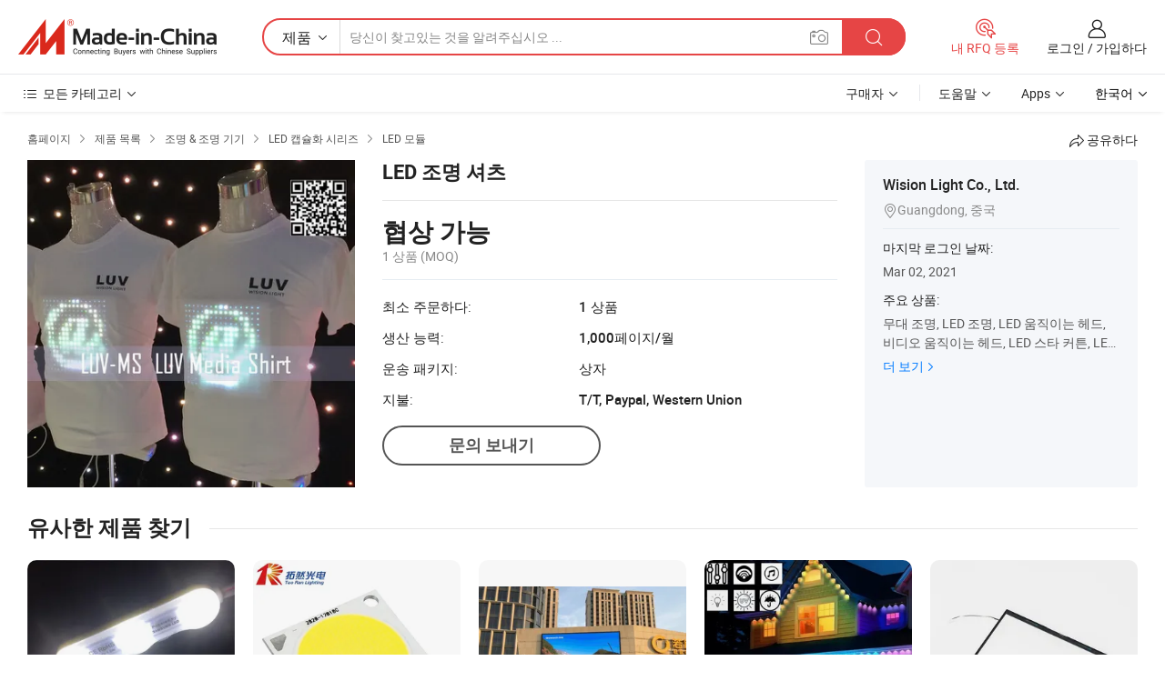

--- FILE ---
content_type: text/html;charset=UTF-8
request_url: https://kr.made-in-china.com/co_lightupvision/product_LED-Light-up-Shirt_eyrhihnug.html
body_size: 20508
content:
<!DOCTYPE HTML>
<html lang="kr">
<head>
    <meta content="text/html; charset=utf-8" http-equiv="Content-Type" />
    <link rel="dns-prefetch" href="//www.micstatic.com">
    <link rel="dns-prefetch" href="//image.made-in-china.com">
    <link rel="dns-prefetch" href="//www.made-in-china.com">
    <link rel="dns-prefetch" href="//pylon.micstatic.com">
    <link rel="dns-prefetch" href="//expo.made-in-china.com">
    <link rel="dns-prefetch" href="//world.made-in-china.com">
    <link rel="dns-prefetch" href="//pic.made-in-china.com">
    <link rel="dns-prefetch" href="//fa.made-in-china.com">
    <meta http-equiv="X-UA-Compatible" content="IE=Edge, chrome=1" />
    <meta name="renderer" content="webkit" />
                            <link rel="alternate" hreflang="en" href="https://lightupvision.en.made-in-china.com/product/lvCnPteAgrWq/China-LED-Light-up-Shirt.html" />
                                                        <link rel="alternate" hreflang="es" href="https://es.made-in-china.com/co_lightupvision/product_LED-Light-up-Shirt_eyrhihnug.html" />
                                            <link rel="alternate" hreflang="pt" href="https://pt.made-in-china.com/co_lightupvision/product_LED-Light-up-Shirt_eyrhihnug.html" />
                                            <link rel="alternate" hreflang="fr" href="https://fr.made-in-china.com/co_lightupvision/product_LED-Light-up-Shirt_eyrhihnug.html" />
                                            <link rel="alternate" hreflang="ru" href="https://ru.made-in-china.com/co_lightupvision/product_LED-Light-up-Shirt_eyrhihnug.html" />
                                            <link rel="alternate" hreflang="it" href="https://it.made-in-china.com/co_lightupvision/product_LED-Light-up-Shirt_eyrhihnug.html" />
                                            <link rel="alternate" hreflang="de" href="https://de.made-in-china.com/co_lightupvision/product_LED-Light-up-Shirt_eyrhihnug.html" />
                                            <link rel="alternate" hreflang="nl" href="https://nl.made-in-china.com/co_lightupvision/product_LED-Light-up-Shirt_eyrhihnug.html" />
                                            <link rel="alternate" hreflang="ar" href="https://sa.made-in-china.com/co_lightupvision/product_LED-Light-up-Shirt_eyrhihnug.html" />
                                            <link rel="alternate" hreflang="ko" href="https://kr.made-in-china.com/co_lightupvision/product_LED-Light-up-Shirt_eyrhihnug.html" />
                                            <link rel="alternate" hreflang="ja" href="https://jp.made-in-china.com/co_lightupvision/product_LED-Light-up-Shirt_eyrhihnug.html" />
                                            <link rel="alternate" hreflang="hi" href="https://hi.made-in-china.com/co_lightupvision/product_LED-Light-up-Shirt_eyrhihnug.html" />
                                            <link rel="alternate" hreflang="th" href="https://th.made-in-china.com/co_lightupvision/product_LED-Light-up-Shirt_eyrhihnug.html" />
                                            <link rel="alternate" hreflang="tr" href="https://tr.made-in-china.com/co_lightupvision/product_LED-Light-up-Shirt_eyrhihnug.html" />
                                            <link rel="alternate" hreflang="vi" href="https://vi.made-in-china.com/co_lightupvision/product_LED-Light-up-Shirt_eyrhihnug.html" />
                                            <link rel="alternate" hreflang="id" href="https://id.made-in-china.com/co_lightupvision/product_LED-Light-up-Shirt_eyrhihnug.html" />
                                    <link rel="alternate" hreflang="x-default" href="https://lightupvision.en.made-in-china.com/product/lvCnPteAgrWq/China-LED-Light-up-Shirt.html" />
            <title>LED 조명 셔츠 - 중국 LED 라이트 업 셔츠, 라이트 업 셔츠</title>
            <meta name="Keywords" content="LED 조명 셔츠,LED 라이트 업 셔츠, 라이트 업 셔츠" />
                        <meta name="Description" content="LED 조명 셔츠,에 대한 세부 정보찾기 LED 라이트 업 셔츠, 라이트 업 셔츠 에서 LED 조명 셔츠 - Wision Light Co., Ltd." />
             <meta property="og:title" content="[Hot Item] LED 조명 셔츠"/>
<meta property="og:type" content="product"/>
<meta property="og:url" content="https://kr.made-in-china.com/co_lightupvision/product_LED-Light-up-Shirt_eyrhihnug.html"/>
<meta property="og:image" content="https://image.made-in-china.com/2f0j00wZFEQtaKCboc/LED-Light-up-Shirt.jpg"/>
<meta property="og:site_name" content="Made-in-China.com"/>
<meta property="fb:admins" content="292039974180201"/>
<meta property="fb:page_id" content="10150525576765348"/>
<meta property="fb:app_id" content="205885989426763"/>
<meta property="og:description" content="모델 번호.: LUV-MS LED 광원: LED 발광 색상: RGB (1) LED 전원: &lt;0.3W 힘: Blank LED 칩: RGB SMD LED"/>
<meta property="product:price:amount" content="" />
<meta property="product:price:currency" content="USD" />
<meta property="og:availability" content="instock" />
<link rel="canonical" href="https://kr.made-in-china.com/co_lightupvision/product_LED-Light-up-Shirt_eyrhihnug.html" />
            <link rel="amphtml" href="https://kr.made-in-china.com/amp/co_lightupvision/product_LED-Light-up-Shirt_eyrhihnug.html">
    <link rel="stylesheet" type="text/css" href="https://www.micstatic.com/common/css/global_bdef139a.css" media="all">
    <link rel="stylesheet" type="text/css" href="https://www.micstatic.com/landing/www/product/free/css/global_v2_96df6b18.css" media="all">
    <link rel="stylesheet" type="text/css" href="https://www.micstatic.com/common/js/assets/artDialog/2.0.0/skins/default_9d77dce2.css" />
    <link rel="stylesheet" href="https://www.micstatic.com/landing/www/product/free/css/detail_v2_18a5c081.css">
            <link rel="stylesheet" type="text/css" href="https://www.micstatic.com/landing/www/product/free/css/detail-mlan_51101171.css" media="all"/>
            <script type="text/javascript" src="https://www.micstatic.com/common/js/libs/jquery_2ad57377.js" charset="utf-8" crossorigin="anonymous" ></script><script type="text/javascript" src="https://www.micstatic.com/common/js/libs/class.0.3.2_2c7a4288.js" charset="utf-8" crossorigin="anonymous" ></script><!-- Polyfill Code Begin --><script chaset="utf-8" type="text/javascript" src="https://www.micstatic.com/polyfill/polyfill-simplify_eb12d58d.js"></script><!-- Polyfill Code End --></head>
<body class="res-wrapper" probe-clarity="false" >
    <div style="position:absolute;top:0;left:0;width:1px;height:1px;overflow:hidden">
        <img src="//stat.made-in-china.com/event/rec.gif?type=0&data=%7B%22layout%22%3A%22-1%22%2C%22ct%22%3A%222%22%2C%22pos%22%3A0%2C%22random%22%3A%220%22%2C%22c%22%3A%222%22%7D&st=1769008053061"/>
    </div>
    <input type="hidden" id="lan" name="lan" value="kr">
    <input id="rfqClickData" type="hidden" value="type=2&data=%7B%22layout%22%3A%22-1%22%2C%22ct%22%3A%222%22%2C%22pos%22%3A0%2C%22random%22%3A%220%22%2C%22c%22%3A%222%22%7D&st=1769008053061&rfqc=1" />
    <input id="rootpath" type="hidden" value="" />
    <input type="hidden" id="loginUserName" value="lightupvision"/>
    <input type="hidden" id="enHomeUrl" value="https://lightupvision.en.made-in-china.com"/>
    <input type="hidden" id="pureFreeUrlType" value="false"/>
    <input type="hidden" id="logoImgUrl" value=""/>
    <input type="hidden" id="comReviewSourceId" value="nMmEJwLbqgpS"/>
            <input type="hidden" name="abTestCode" id="abTestCode" value="" />
            <input type="hidden" name="searchTip" id="searchTip" value="아직도 찾고 계신가요? 더 검색해서 원하는 것을 찾으세요!">
    <input type="hidden" name="user_behavior_trace_id" id="user_behavior_trace_id" value="1jfghhemn3f1u"/>
        <input type="hidden" id="contactUrlParam" value="?plant=kr&from=shrom&type=down&page=p_detail">
            <div id="header" ></div>
<script>
    function headerMlanInit() {
        const funcName = 'headerMlan';
        const app = new window[funcName]({target: document.getElementById('header'), props: {props: {"pageType":9,"logoTitle":"제조업체 및 공급업체","logoUrl":null,"base":{"buyerInfo":{"service":"서비스","newUserGuide":"신규 사용자 가이드","auditReport":"Audited Suppliers' Reports","meetSuppliers":"Meet Suppliers","onlineTrading":"Secured Trading Service","buyerCenter":"바이어 센터","contactUs":"우리와 연락 하세요","search":"검색","prodDirectory":"제품 목록","supplierDiscover":"Supplier Discover","sourcingRequest":"포스트 소싱 요청","quickLinks":"Quick Links","myFavorites":"내 즐겨찾기","visitHistory":"검색 기록","buyer":"구매자","blog":"비즈니스 통찰력"},"supplierInfo":{"supplier":"공급업체","joinAdvance":"加入高级会员","tradeServerMarket":"外贸服务市场","memberHome":"外贸e家","cloudExpo":"Smart Expo云展会","onlineTrade":"交易服务","internationalLogis":"国际物流","northAmericaBrandSailing":"北美全渠道出海","micDomesticTradeStation":"中国制造网内贸站"},"helpInfo":{"whyMic":"Why Made-in-China.com","auditSupplierWay":"공급업체 감사는 어떻게 하나요","securePaymentWay":"결제는 어떻게 보호합니까","submitComplaint":"불만사항 제출","contactUs":"우리와 연락 하세요","faq":"FAQ","help":"도움말"},"appsInfo":{"downloadApp":"앱 다운로드!","forBuyer":"구매자를 위해","forSupplier":"공급자를 위해","exploreApp":"앱 독점 할인 살펴보기","apps":"Apps"},"languages":[{"lanCode":0,"simpleName":"en","name":"English","value":"https://lightupvision.en.made-in-china.com/product/lvCnPteAgrWq/China-LED-Light-up-Shirt.html","htmlLang":"en"},{"lanCode":5,"simpleName":"es","name":"Español","value":"https://es.made-in-china.com/co_lightupvision/product_LED-Light-up-Shirt_eyrhihnug.html","htmlLang":"es"},{"lanCode":4,"simpleName":"pt","name":"Português","value":"https://pt.made-in-china.com/co_lightupvision/product_LED-Light-up-Shirt_eyrhihnug.html","htmlLang":"pt"},{"lanCode":2,"simpleName":"fr","name":"Français","value":"https://fr.made-in-china.com/co_lightupvision/product_LED-Light-up-Shirt_eyrhihnug.html","htmlLang":"fr"},{"lanCode":3,"simpleName":"ru","name":"Русский язык","value":"https://ru.made-in-china.com/co_lightupvision/product_LED-Light-up-Shirt_eyrhihnug.html","htmlLang":"ru"},{"lanCode":8,"simpleName":"it","name":"Italiano","value":"https://it.made-in-china.com/co_lightupvision/product_LED-Light-up-Shirt_eyrhihnug.html","htmlLang":"it"},{"lanCode":6,"simpleName":"de","name":"Deutsch","value":"https://de.made-in-china.com/co_lightupvision/product_LED-Light-up-Shirt_eyrhihnug.html","htmlLang":"de"},{"lanCode":7,"simpleName":"nl","name":"Nederlands","value":"https://nl.made-in-china.com/co_lightupvision/product_LED-Light-up-Shirt_eyrhihnug.html","htmlLang":"nl"},{"lanCode":9,"simpleName":"sa","name":"العربية","value":"https://sa.made-in-china.com/co_lightupvision/product_LED-Light-up-Shirt_eyrhihnug.html","htmlLang":"ar"},{"lanCode":11,"simpleName":"kr","name":"한국어","value":"https://kr.made-in-china.com/co_lightupvision/product_LED-Light-up-Shirt_eyrhihnug.html","htmlLang":"ko"},{"lanCode":10,"simpleName":"jp","name":"日本語","value":"https://jp.made-in-china.com/co_lightupvision/product_LED-Light-up-Shirt_eyrhihnug.html","htmlLang":"ja"},{"lanCode":12,"simpleName":"hi","name":"हिन्दी","value":"https://hi.made-in-china.com/co_lightupvision/product_LED-Light-up-Shirt_eyrhihnug.html","htmlLang":"hi"},{"lanCode":13,"simpleName":"th","name":"ภาษาไทย","value":"https://th.made-in-china.com/co_lightupvision/product_LED-Light-up-Shirt_eyrhihnug.html","htmlLang":"th"},{"lanCode":14,"simpleName":"tr","name":"Türkçe","value":"https://tr.made-in-china.com/co_lightupvision/product_LED-Light-up-Shirt_eyrhihnug.html","htmlLang":"tr"},{"lanCode":15,"simpleName":"vi","name":"Tiếng Việt","value":"https://vi.made-in-china.com/co_lightupvision/product_LED-Light-up-Shirt_eyrhihnug.html","htmlLang":"vi"},{"lanCode":16,"simpleName":"id","name":"Bahasa Indonesia","value":"https://id.made-in-china.com/co_lightupvision/product_LED-Light-up-Shirt_eyrhihnug.html","htmlLang":"id"}],"showMlan":true,"showRules":false,"rules":"Rules","language":"kr","menu":"메뉴","subTitle":null,"subTitleLink":null,"stickyInfo":null},"categoryRegion":{"categories":"모든 카테고리","categoryList":[{"name":"농업 식품","value":"https://kr.made-in-china.com/category1_Agriculture-Food/Agriculture-Food_usssssssss.html","catCode":"1000000000"},{"name":"의류&악세서리","value":"https://kr.made-in-china.com/category1_Apparel-Accessories/Apparel-Accessories_uussssssss.html","catCode":"1100000000"},{"name":"아트&공예","value":"https://kr.made-in-china.com/category1_Arts-Crafts/Arts-Crafts_uyssssssss.html","catCode":"1200000000"},{"name":"자동차·오토바이 부품 & 액세서리","value":"https://kr.made-in-china.com/category1_Auto-Motorcycle-Parts-Accessories/Auto-Motorcycle-Parts-Accessories_yossssssss.html","catCode":"2900000000"},{"name":"가방·케이스 & 박스","value":"https://kr.made-in-china.com/category1_Bags-Cases-Boxes/Bags-Cases-Boxes_yhssssssss.html","catCode":"2600000000"},{"name":"화학제품","value":"https://kr.made-in-china.com/category1_Chemicals/Chemicals_uissssssss.html","catCode":"1300000000"},{"name":"컴퓨터 제품","value":"https://kr.made-in-china.com/category1_Computer-Products/Computer-Products_iissssssss.html","catCode":"3300000000"},{"name":"건축&장식재료","value":"https://kr.made-in-china.com/category1_Construction-Decoration/Construction-Decoration_ugssssssss.html","catCode":"1500000000"},{"name":"가전제품","value":"https://kr.made-in-china.com/category1_Consumer-Electronics/Consumer-Electronics_unssssssss.html","catCode":"1400000000"},{"name":"전기&전자","value":"https://kr.made-in-china.com/category1_Electrical-Electronics/Electrical-Electronics_uhssssssss.html","catCode":"1600000000"},{"name":"가구","value":"https://kr.made-in-china.com/category1_Furniture/Furniture_yessssssss.html","catCode":"2700000000"},{"name":"건강&의료","value":"https://kr.made-in-china.com/category1_Health-Medicine/Health-Medicine_uessssssss.html","catCode":"1700000000"},{"name":"공업 설비 & 부품","value":"https://kr.made-in-china.com/category1_Industrial-Equipment-Components/Industrial-Equipment-Components_inssssssss.html","catCode":"3400000000"},{"name":"계측기 & 측정기","value":"https://kr.made-in-china.com/category1_Instruments-Meters/Instruments-Meters_igssssssss.html","catCode":"3500000000"},{"name":"경공업 & 일상용품","value":"https://kr.made-in-china.com/category1_Light-Industry-Daily-Use/Light-Industry-Daily-Use_urssssssss.html","catCode":"1800000000"},{"name":"조명 & 조명 기기","value":"https://kr.made-in-china.com/category1_Lights-Lighting/Lights-Lighting_isssssssss.html","catCode":"3000000000"},{"name":"제조&가공 기계","value":"https://kr.made-in-china.com/category1_Manufacturing-Processing-Machinery/Manufacturing-Processing-Machinery_uossssssss.html","catCode":"1900000000"},{"name":"야금·광물 & 에너지","value":"https://kr.made-in-china.com/category1_Metallurgy-Mineral-Energy/Metallurgy-Mineral-Energy_ysssssssss.html","catCode":"2000000000"},{"name":"사무용품","value":"https://kr.made-in-china.com/category1_Office-Supplies/Office-Supplies_yrssssssss.html","catCode":"2800000000"},{"name":"포장 & 인쇄","value":"https://kr.made-in-china.com/category1_Packaging-Printing/Packaging-Printing_ihssssssss.html","catCode":"3600000000"},{"name":"보안 & 보호","value":"https://kr.made-in-china.com/category1_Security-Protection/Security-Protection_ygssssssss.html","catCode":"2500000000"},{"name":"서비스","value":"https://kr.made-in-china.com/category1_Service/Service_ynssssssss.html","catCode":"2400000000"},{"name":"스포츠용품 & 레저","value":"https://kr.made-in-china.com/category1_Sporting-Goods-Recreation/Sporting-Goods-Recreation_iussssssss.html","catCode":"3100000000"},{"name":"섬유","value":"https://kr.made-in-china.com/category1_Textile/Textile_yussssssss.html","catCode":"2100000000"},{"name":"공구 & 하드웨어","value":"https://kr.made-in-china.com/category1_Tools-Hardware/Tools-Hardware_iyssssssss.html","catCode":"3200000000"},{"name":"장난감","value":"https://kr.made-in-china.com/category1_Toys/Toys_yyssssssss.html","catCode":"2200000000"},{"name":"교통 운송","value":"https://kr.made-in-china.com/category1_Transportation/Transportation_yissssssss.html","catCode":"2300000000"}],"more":"더 보기"},"searchRegion":{"show":true,"lookingFor":"당신이 찾고있는 것을 알려주십시오 ...","homeUrl":"//kr.made-in-china.com","products":"제품","suppliers":"공급업체","auditedFactory":null,"uploadImage":"이미지 업로드","max20MbPerImage":"이미지당 최대 20MB","yourRecentKeywords":"최근 키워드","clearHistory":"기록 지우기","popularSearches":"관련 검색","relatedSearches":"더 보기","more":null,"maxSizeErrorMsg":"업로드에 실패했습니다. 최대 이미지 크기는 20MB입니다.","noNetworkErrorMsg":"네트워크 연결이 안됩니다. 네트워크 설정을 확인하고 다시 시도하세요.","uploadFailedErrorMsg":"업로드에 실패했습니다. 이미지 형식이 잘못되었습니다. 지원되는 형식: JPG,PNG,BMP.","relatedList":null,"relatedTitle":null,"relatedTitleLink":null,"formParams":null,"mlanFormParams":{"keyword":null,"inputkeyword":null,"type":null,"currentTab":null,"currentPage":null,"currentCat":null,"currentRegion":null,"currentProp":null,"submitPageUrl":null,"parentCat":null,"otherSearch":null,"currentAllCatalogCodes":null,"sgsMembership":null,"memberLevel":null,"topOrder":null,"size":null,"more":"더","less":"less","staticUrl50":null,"staticUrl10":null,"staticUrl30":null,"condition":"0","conditionParamsList":[{"condition":"0","conditionName":null,"action":"https://kr.made-in-china.com/quality-china-product/middleSearch","searchUrl":null,"inputPlaceholder":null},{"condition":"1","conditionName":null,"action":"/companySearch?keyword=#word#","searchUrl":null,"inputPlaceholder":null}]},"enterKeywordTips":"검색을 위해 최소한 키워드를 입력하십시오.","openMultiSearch":false},"frequentRegion":{"rfq":{"rfq":"내 RFQ 등록","searchRfq":"Search RFQs","acquireRfqHover":"필요한 사항을 알려주시고 견적을 받는 쉬운 방법을 시도해 보십시오!","searchRfqHover":"Discover quality RFQs and connect with big-budget buyers"},"account":{"account":"계정","signIn":"로그인","join":"가입하다","newUser":"새로운 사용자","joinFree":"무료 가입","or":"또는","socialLogin":"로그인, 무료 가입 또는 Facebook, Linkedin, Twitter, Google, %s로 계속하기를 클릭하여 %sUser Agreement%s 및 %sPrivacy Policy%s에 동의합니다.","message":"메시지","quotes":"인용 부호","orders":"명령","favorites":"즐겨 찾기","visitHistory":"검색 기록","postSourcingRequest":"포스트 소싱 요청","hi":"안녕","signOut":"로그 아웃","manageProduct":"제품 관리","editShowroom":"쇼룸 편집","username":"","userType":null,"foreignIP":true,"currentYear":2026,"userAgreement":"사용자 약관","privacyPolicy":"개인정보 보호정책"},"message":{"message":"메시지","signIn":"로그인","join":"가입하다","newUser":"새로운 사용자","joinFree":"무료 가입","viewNewMsg":"Sign in to view the new messages","inquiry":"문의","rfq":"RFQs","awaitingPayment":"Awaiting payments","chat":"채팅","awaitingQuotation":"견적 대기 중"},"cart":{"cart":"문의바구니"}},"busiRegion":null,"previewRegion":null}}});
		const hoc=o=>(o.__proto__.$get=function(o){return this.$$.ctx[this.$$.props[o]]},o.__proto__.$getKeys=function(){return Object.keys(this.$$.props)},o.__proto__.$getProps=function(){return this.$get("props")},o.__proto__.$setProps=function(o){var t=this.$getKeys(),s={},p=this;t.forEach(function(o){s[o]=p.$get(o)}),s.props=Object.assign({},s.props,o),this.$set(s)},o.__proto__.$help=function(){console.log("\n            $set(props): void             | 设置props的值\n            $get(key: string): any        | 获取props指定key的值\n            $getKeys(): string[]          | 获取props所有key\n            $getProps(): any              | 获取props里key为props的值（适用nail）\n            $setProps(params: any): void  | 设置props里key为props的值（适用nail）\n            $on(ev, callback): func       | 添加事件监听，返回移除事件监听的函数\n            $destroy(): void              | 销毁组件并触发onDestroy事件\n        ")},o);
        window[`${funcName}Api`] = hoc(app);
    };
</script><script type="text/javascript" crossorigin="anonymous" onload="headerMlanInit()" src="https://www.micstatic.com/nail/pc/header-mlan_6f301846.js"></script>    <div class="page">
        <div class="grid">
            <input type="hidden" id="curLanCode" value=" 11"/>
            <input id="ads_word" name="ads_word" type="hidden" value="LED 라이트 업 셔츠" />
            <input type="hidden" name="qaToken" id="qaToken" value="" />
            <input type="hidden" id="qaSource" value="33">
            <input type="hidden" name="iqa-country" id="iqa-country" value="United_States" />
            <input type="hidden" name="iqa-portrait" id="iqa-portrait" value="//image.made-in-china.com/2f1j00wZFEQtaKCboc/LED-Light-up-Shirt.jpg" />
                        <input type="hidden" name="iqa-tooltip-selecter" id="iqa-tooltip-selecter" value="#J-send-inquiry" />
            <script class="J-mlan-config" type="text/data-lang" data-lang="kr">
                {
                    "more": "모두보기",
                "less": "덜보기",
                "pmore": "더 보기",
                "pless": "적게",
                "emailRequired": "당신의 이메일 주소를 입력하십시오.",
                "email": "유효한 이메일 주소를 입력하십시오.",
                "contentRequired": "문의하실 내용을 입력해주세요.",
                "maxLength": "요청 내용은 20~4000자여야 합니다.",
                "quiryDialogTitle": "공급 업체와의 신뢰를 구축하기 위해 연락처를 입력 (들)",
                "videoTitle": "관련 동영상 보기",
                "alsoViewTitle": "이것을 본 사람도 보았습니다",
                "latestPriceTitle": "정확한 견적을 받으려면 세부 요구 사항을 입력하십시오.",
                "frequencyError": "작업이 너무 잦습니다. 나중에 다시 시도해 주세요.",
                "ratingReviews": "평가 및 리뷰",
                "selectOptions": ["최고 리뷰", "가장 최근"],
                "overallReviews": {
                    "title": "전체 리뷰",
                    "reviews": "리뷰",
                    "star": "별"
                },
                "customerSatisfaction": {
                    "title": "고객 만족",
                    "response": "응답",
                    "service": "서비스",
                    "quality": "품질",
                    "delivery": "배달"
                },
                "reviewDetails": {
                    "title": "검토 세부 정보",
                    "verifiedPurchase": "검증된 구매",
                    "showPlace": {
                        "publicShow": "Public show",
                        "publicShowInProtection": "Public show (Protection period)",
                        "onlyInVo": "Only show in VO"
                    },
                    "modified": "수정됨"
                },
                "pager": {
                    "goTo": "이동",
                    "page": "페이지",
                    "next": "다음",
                    "prev": "이전",
                    "confirm": "확인"
                },
                "loadingTip": "로딩 중",
                "foldingReviews": "접기 리뷰 보기",
                "noInfoTemporarily": "일시적으로 정보가 없습니다.",
                "Company Introduction": "회사소개"
            }
            </script>
            <div class="page-product-details">
                <div class="detail-wrapper cf">
                    <div class="main-wrap">
                                                    <input type="hidden" id="encodeProdCatCode" value="QnbuqEmvDUnx"/>
                                                <input type="hidden" id="sensor_pg_v" value="pid:lvCnPteAgrWq,cid:nMmEJwLbqgpS,tp:104,stp:10403,plate:normal,sst:free"/>
                        <input type="hidden" id="isUser" value="false">
                        <!-- 面包屑 -->
                        <div class="top-box">
                            <div class="crumb">
    <span>
                <a rel="nofollow" target="_blank" href="//kr.made-in-china.com/">
                    <span>홈페이지</span>
    </a>
    </span>
    <i class="micon">&#xe008;</i>
    <span>
                                <a target="_blank" href="https://kr.made-in-china.com/html/category.html">
                        <span>제품 목록</span>
        </a>
            </span>
                        <i class="micon">&#xe008;</i>
            <span>
                            <a target="_blank" href="https://kr.made-in-china.com/category1_Lights-Lighting/Lights-Lighting_isssssssss.html">
                                    <span>조명 & 조명 기기</span>
            </a>
            </span>
                    <i class="micon">&#xe008;</i>
            <span>
                            <a target="_blank" href="https://kr.made-in-china.com/category23_Lights-Lighting/LED-Encapsulation-Series_isyhssssss_1.html">
                                    <span>LED 캡슐화 시리즈</span>
            </a>
            </span>
                <i class="micon">&#xe008;</i>
        <span>
                        <a target="_blank" href="https://kr.made-in-china.com/category23_Lights-Lighting/LED-Module_isyhshssss_1.html">
                            <span>LED 모듈</span>
        </a>
        </span>
    </div>
                            <div class="sider-top cf">
        <div class="share-wrap share-small-wrap J-share">
    <span class="share-link">
        <i class="ob-icon icon-right-rotation"></i> 공유하다 </span>
    <div class="share-cnt cf">
        <span class="share-empty-box"></span>
                                <span id="J-sns-icons" data-Image="//image.made-in-china.com/43f34j00wZFEQtaKCboc/LED-Light-up-Shirt.jpg" data-Desc="LED 조명 셔츠 on Made-in-China.com"
                  data-fblink="https://kr.made-in-china.com/co_lightupvision/product_LED-Light-up-Shirt_eyrhihnug.html?utm_medium=free&utm_campaign=showroom_share&utm_source=facebook"
                  data-twlink="https://kr.made-in-china.com/co_lightupvision/product_LED-Light-up-Shirt_eyrhihnug.html?utm_medium=free&utm_campaign=showroom_share&utm_source=twitter"
                  data-ptlink="https://kr.made-in-china.com/co_lightupvision/product_LED-Light-up-Shirt_eyrhihnug.html?utm_medium=free&utm_campaign=showroom_share&utm_source=pinterest"
                  data-ldlink="https://kr.made-in-china.com/co_lightupvision/product_LED-Light-up-Shirt_eyrhihnug.html?utm_medium=free&utm_campaign=showroom_share&utm_source=linkedin"
                            ></span>
                <span class="mail link-blue fr">
            <iframe src="about:blank" frameborder="0" id="I-email-this-page" name="I-email-this-page" width="0" height="0" style="width:0;height:0;"></iframe>
            <a class="micpm" href="https://lightupvision.en.made-in-china.com/share/lvCnPteAgrWq/China-LED-Light-up-Shirt.html?lanCode=11" rel="nofollow" title="Email" target="I-email-this-page" ><i class="micon" title="Email this page"></i></a>
        </span>
    </div>
</div>
</div>
                        </div>
                        <!-- 产品主要信息 -->
                        <div class="product-info-box">
                            <div class="free-page-main-info main-info cf" faw-module="main_product" faw-exposure>
                                                                    <div class="gallary-box">
                                        <div class="gallary-wrap">
                                            <div class="pic-list" id="pic-list">
                                                <div class="item" fsrc="#">
                                                    <div class="hvalign">
                                                        <div class="hvalign-cnt" ads-data="st:8">
                                                                                                                                                                                            <img src="//image.made-in-china.com/155f0j00wZFEQtaKCboc/LED-Light-up-Shirt.webp" alt="LED 조명 셔츠"
                                                                        title="LED 조명 셔츠">
                                                                                                                    </div>
                                                    </div>
                                                </div>
                                            </div>
                                        </div>
                                    </div>
                                                                    <div class="base-info">
                                        <div class="pro-name">
                                            <h1>LED 조명 셔츠</h1>
                                                                                    </div>
                                                                                    <div class="property">
                        <div class="price-box">
            <div class="price-base-info">
                                    <div class="no-priceNum">
                        <table>
                            <tbody>
                            <tr style="display: inline-flex;flex-wrap: wrap;flex-direction: column;align-items: flex-start;" class="no-price-tr-style">
                                <td class="no-price-color">협상 가능</td>
                                <td style="padding: 0" class="mini-font-size">1 상품
                                    <span>(MOQ)</span>
                                </td>
                            </tr>
                            </tbody>
                        </table>
                    </div>
            </div>
        </div>
    <div class="others">
                                                <div class="th">최소 주문하다:</div>
                    <div class="td" title="1 상품">1 상품</div>
                                                                <div class="th">생산 능력:</div>
                    <div class="td" title="1,000페이지/월">1,000페이지/월</div>
                                                                <div class="th">운송 패키지:</div>
                    <div class="td" title="상자">상자</div>
                                                                <div class="th">지불:</div>
                    <div class="td" title="T/T, Paypal, Western Union">T/T, Paypal, Western Union</div>
                                </div>
</div>
                                        <div class="act-box">
                                                                                            <div class="btns">
                                                                                                            <a fun-inquiry-product class="btn" target="_blank" href="https://www.made-in-china.com/sendInquiry/prod_lvCnPteAgrWq_nMmEJwLbqgpS.html?plant=kr&from=shrom&type=down&page=p_detail" rel="nofollow" ads-data="st:24,pdid:lvCnPteAgrWq,pcid:nMmEJwLbqgpS">문의 보내기</a>
                                                                                                    </div>
                                                                                    </div>
                                    </div>
                            </div>
                            <div class="com-info">
        <div class="base">
        <p class="com-name">
            <a href="https://kr.made-in-china.com/co_lightupvision/">
                Wision Light Co., Ltd.
            </a>
        </p>
        <p class="local"><i class="micon">&#xe024;</i>Guangdong, 중국</p>
    </div>
        <div class="review-scores">
                <div class="J-review-box" style="display: none;border-top: 1px solid #e6ecf2;padding: 5px 0;">
                            <span>What's your impression of this company?</span>
                        <div class="score-item review-btn" ads-data="st:114">
                <i class="ob-icon icon-fill-text"></i>
                <span style="color:#007DFA;text-decoration: underline;cursor: pointer;">review now</span>
            </div>
        </div>
    </div>
    <div class="other com-other-info">
        <div class="mrb-10">
            <p><span>마지막 로그인 날짜:</span></p>
            <p> Mar 02, 2021</p>
        </div>
        <div class="mrb-10">
                    </div>
        <div>
                            <p><span>주요 상품:</span></p>
                <p>
                                        <span class="sider-main-products-new ellipsis-two-lines" >
                                        &#47924;&#45824; &#51312;&#47749;, LED &#51312;&#47749;, LED &#50880;&#51649;&#51060;&#45716; &#54756;&#46300;, &#48708;&#46356;&#50724; &#50880;&#51649;&#51060;&#45716; &#54756;&#46300;, LED &#49828;&#53440; &#52964;&#53948;, LED &#52964;&#53948;, LED &#48708;&#51204; &#52964;&#53948;, LED PAR CAN, Luv Media &#49492;&#52768;
                                        </span>
                                    </p>
                <div class="new-more">
                    <a href="https://kr.made-in-china.com/co_lightupvision/product_group_s_s_1.html" target="_blank">더 보기<i class="ob-icon icon-right"></i></a>
                </div>
                    </div>
    </div>
</div>
                        </div>
                        <!-- Similar Items -->
                        <!-- ab实验只保留c -->
                        <div class="J-similar-product-place" faw-module="YML" faw-exposure>
    <div class="sr-similar-product-block">
        <div class="text-width-line">
            <div class="text">유사한 제품 찾기</div>
            <div class="line"></div>
        </div>
        <div class="sr-similar-product-wrap cf J-similar-product-wrap wrap-v3">
            <div class="sr-layout-content sr-similar-product-cnt cf J-similar-proudct-list ">
                <div class="sr-skeleton-container">
                    <div class="sr-skeleton-item">
                        <div class="sr-skeleton-pic"></div>
                        <div class="sr-skeleton-name"></div>
                        <div class="sr-skeleton-next-name"></div>
                        <div class="sr-skeleton-price"></div>
                        <div class="sr-skeleton-moq"></div>
                    </div>
                    <div class="sr-skeleton-item">
                        <div class="sr-skeleton-pic"></div>
                        <div class="sr-skeleton-name"></div>
                        <div class="sr-skeleton-next-name"></div>
                        <div class="sr-skeleton-price"></div>
                        <div class="sr-skeleton-moq"></div>
                    </div>
                    <div class="sr-skeleton-item">
                        <div class="sr-skeleton-pic"></div>
                        <div class="sr-skeleton-name"></div>
                        <div class="sr-skeleton-next-name"></div>
                        <div class="sr-skeleton-price"></div>
                        <div class="sr-skeleton-moq"></div>
                    </div>
                    <div class="sr-skeleton-item">
                        <div class="sr-skeleton-pic"></div>
                        <div class="sr-skeleton-name"></div>
                        <div class="sr-skeleton-next-name"></div>
                        <div class="sr-skeleton-price"></div>
                        <div class="sr-skeleton-moq"></div>
                    </div>
                    <div class="sr-skeleton-item">
                        <div class="sr-skeleton-pic"></div>
                        <div class="sr-skeleton-name"></div>
                        <div class="sr-skeleton-next-name"></div>
                        <div class="sr-skeleton-price"></div>
                        <div class="sr-skeleton-moq"></div>
                    </div>
                    <div class="sr-skeleton-item">
                        <div class="sr-skeleton-pic"></div>
                        <div class="sr-skeleton-name"></div>
                        <div class="sr-skeleton-next-name"></div>
                        <div class="sr-skeleton-price"></div>
                        <div class="sr-skeleton-moq"></div>
                    </div>
                </div>
            </div>
        </div>
    </div>
</div>
                        <!-- You May Like -->
                        <div class="product-box">
                            <div class="auto-box">
                                 <div class="main-block product-info J-tabs">
    <div class="main-block-title cf">
        <div class="desc-title J-tab selected"><h2>제품 설명</h2></div>
        <div class="desc-title J-tab"><h2>회사 정보</h2></div>
                    </div>
    <div class="main-block-wrap cf">
        <div class="desc rich-text J-tab-cnt" style="display:none;" >
                            <div class="sr-txt-title">
                    <h2 class="sr-txt-h2">기본 정보</h2>
                </div>
                                        <div class="basic-info cf">
                    <div class="basic-info-list">
                                                    <div class="bsc-item cf">
                                <div class="bac-item-label fl">모델 번호.</div>
                                                                    <div class="bac-item-value fl">LUV-MS</div>
                                                            </div>
                                                    <div class="bsc-item cf">
                                <div class="bac-item-label fl">LED 광원</div>
                                                                    <div class="bac-item-value fl">LED</div>
                                                            </div>
                                                    <div class="bsc-item cf">
                                <div class="bac-item-label fl">발광 색상</div>
                                                                    <div class="bac-item-value fl">RGB</div>
                                                            </div>
                                                    <div class="bsc-item cf">
                                <div class="bac-item-label fl">(1) LED 전원</div>
                                                                    <div class="bac-item-value fl">&lt;0.3W</div>
                                                            </div>
                                                    <div class="bsc-item cf">
                                <div class="bac-item-label fl">힘</div>
                                                                    <div class="bac-item-value fl">Blank</div>
                                                            </div>
                                                    <div class="bsc-item cf">
                                <div class="bac-item-label fl">LED 칩</div>
                                                                    <div class="bac-item-value fl">RGB SMD LED</div>
                                                            </div>
                                                    <div class="bsc-item cf">
                                <div class="bac-item-label fl">IP 등급</div>
                                                                    <div class="bac-item-value fl">IP54</div>
                                                            </div>
                                                    <div class="bsc-item cf">
                                <div class="bac-item-label fl">방수의</div>
                                                                    <div class="bac-item-value fl">방수의</div>
                                                            </div>
                                                    <div class="bsc-item cf">
                                <div class="bac-item-label fl">LED</div>
                                                                    <div class="bac-item-value fl">RGB SMD LED</div>
                                                            </div>
                                                    <div class="bsc-item cf">
                                <div class="bac-item-label fl">Name</div>
                                                                    <div class="bac-item-value fl">LED Light up Shirt</div>
                                                            </div>
                                                    <div class="bsc-item cf">
                                <div class="bac-item-label fl">등록상표</div>
                                                                    <div class="bac-item-value fl">루브</div>
                                                            </div>
                                                    <div class="bsc-item cf">
                                <div class="bac-item-label fl">규격</div>
                                                                    <div class="bac-item-value fl">CE RoHS</div>
                                                            </div>
                                                    <div class="bsc-item cf">
                                <div class="bac-item-label fl">원산지</div>
                                                                    <div class="bac-item-value fl">Guangzhou</div>
                                                            </div>
                                            </div>
                </div>
                        <div class="sr-txt-title" style="margin-top: 20px">
                <h2 class="sr-txt-h2">제품 설명</h2>
            </div>
                                                <div>
                        Luv 미디어 셔츠&lpar;LED 라이트 업 셔츠&rpar;<br />모델&colon; Luv-MS<br /><br />기능&colon;<br />초박형&comma; 2&period;5mm&comma; 완벽&kopf; 소&Afr;트 &Xopf; 바디 LED 티셔츠 LED<br />모델 위에 날려있을 수 있고 소파&comma; 가방 등 어디에나 설치&oopf; 수 있습니다&period;<br />소&Afr;트웨어로 &Afr;로그래밍&oopf; 수 있는 &Afr;로그램은 로고&comma; 사진&comma; 비디오 또는 텍스트를 표시&gopf;고 사용자가 SD 컨트롤러에 쉽게 저장&oopf; 수 있습니다&period;<br />리모콘으로 수천 명의 사용자를 동시에 제어&oopf; 수 있습니다&period;<br />효과 사진&colon;<br />어플리케이션&colon;<br />LED 표지판&comma; 게임&comma; &Afr;로모션&comma; 팬 소품&comma; 패션쇼&comma; 자동차 쇼&comma; 컨퍼런스&comma; 댄서 정장&comma; 광고 인형&comma; 쇼핑 제품 쇼케이스&comma; 전자 장난감&comma; 안전 라벨 등<br />&gopf;나의 표준 세트에는<br />소&Afr;트 스크린&comma; 디지털 SD 컨트롤러&comma; 소&Afr;트웨어&comma; 충전기&comma; 신호 케이블&lpar;&Mopf;요&kopf; 경우 리모콘을 선택&oopf; 수 있음&rpar;<br /><br />소&Afr;트 스크린 안전 케이블&lpar;&Mopf;요&kopf; 경우 리모콘을 선택&oopf; 수 있음&rpar; 소&Afr;트 스크린 안전 센서 포&wopf;&period; REMROREMOTE CONTROLSOFT WARGE<br /><br />RGB SMD LED &Fopf;셀<br />&Eopf;치&colon; 11mm<br />방수 보호 수준&colon; IP54<br />작업 사전 검증&colon; 27c&deg;-32C&deg;<br />세척 가능 방사선 비가시광선 가방&colon; 소&Afr;트스크린과 제품을 벨크로 터치로 신체에 고정시키십시오&period;<br />어디에나 설치&oopf; 수<br />있음 소&Afr;트 스크린 크기&colon; 238&lpar;H&rpar; X210&lpar;W&rpar; X 2&period;5&lpar;H&rpar; mm<br />무게&colon; 57g<br />사용&colon; 본체 및 소&Afr;트스크린 연결&colon;<br />DC 5V 1A&comma; 출력&colon; 20W&sol;4A<br />충전식 리튬 이온 배터리&colon; 4~6시간 작업 시간<br />기능&colon; 전원&lpar;켜기&sol;끄기&rpar;&sol;자동&sol;속도&sol;선택 &Afr;로그램<br />최대 사전 설정 50PCS &Afr;로그램 SD 카드<br />크기&colon; 112&lpar;L&rpar; X81&lpar;W&rpar; X35&lpar;H&rpar;<br />무게&colon; 197g<br />신호&colon; 2&period;170m 또는 모든 벽<br />영역&colon;<br />온&sol;오&Afr;&sol;스&Eopf;드&sol;업&sol;다운&sol;슬립<br />의존 제어&colon; 지정된 SD 컨트롤러와 일치<br />그룹 제어&colon; 제어 영역에 있는 모든 디지털 컨트롤러와 일치<br />크기&colon; 110 &lpar;L&rpar; X38 &lpar;W&rpar; X18 &lpar;H&rpar;<br />무게&colon; 18g<br />&lpar;&Mopf;요&kopf; 경우 원격 제어를 선택&oopf; 수 있음&rpar;<br />고객이<br />로고&comma; 사진&comma; 비디오&comma; 텍스트 또는 패턴을 표시&oopf; 수 있도록 무료 소&Afr;트웨어 더 편리&wopf;&period;<br />입력&colon; AC 100-240V 50 &sol; 60Hz 0&period;2A<br />출력&colon; DC 5V 1A
                    </div>
                                                </div>
                    <div class="desc company-info J-tab-cnt">
                                    <div class="info-li">
                        <span class="info-label">주소:</span>
                        <span class="info-text">No. 77, Lijing Road, Xili Industry, Shiqiao, Panyu District, Guangzhou, Guangdong, China</span>
                    </div>
                                    <div class="info-li">
                        <span class="info-label">사업 유형:</span>
                        <span class="info-text">제조사/공장</span>
                    </div>
                                                    <div class="info-li">
                        <span class="info-label">사업 범위:</span>
                        <span class="info-text">조명 & 조명 기기</span>
                    </div>
                                    <div class="info-li">
                        <span class="info-label">경영시스템 인증:</span>
                        <span class="info-text">ISO 14001</span>
                    </div>
                                    <div class="info-li">
                        <span class="info-label">주요 상품:</span>
                        <a href="https://kr.made-in-china.com/co_lightupvision/product_group_s_s_1.html" class="info-text">&#47924;&#45824; &#51312;&#47749;, LED &#51312;&#47749;, LED &#50880;&#51649;&#51060;&#45716; &#54756;&#46300;, &#48708;&#46356;&#50724; &#50880;&#51649;&#51060;&#45716; &#54756;&#46300;, LED &#49828;&#53440; &#52964;&#53948;, LED &#52964;&#53948;, LED &#48708;&#51204; &#52964;&#53948;, LED PAR CAN, Luv Media &#49492;&#52768;</a>
                    </div>
                                    <div class="info-li info-li-column">
                        <span class="info-label">회사소개:</span>
                        <span class="info-text">WISION LIGHT Co., Ltd.는 조명 R&amp;D, 제조, 유통 및 서비스를 다루는 첨단 기업이며, 가장 진보된 조명 아이디어를 전 세계에 전파하는 것을 목표로 합니다. 조명 개발, 생산, 세계 수출에 대한 흡수의 최첨단을 중심으로 중국 광저우에서 진정한 국제적인, 대규모, 전문적인 도약을 이루었습니다.<br /><br />Lov는 밝은 비전의 약자입니다. 비록 우리 모두는 젊은 사람들이지만, 우리의 브랜드가 잘 성장하고 빨리 성장할 수 있도록 함께 노력하겠습니다. 보시다시피 이곳은 이 지역에서 끊임없이 만들어진 매우 유명한 브랜드입니다.<br /><br />&quot;밝은 시야, 촉감&quot;.<br /><br />우리는 움직이는 머리와 LED 커튼을 주로 생산하는데, 이 커튼은 모두 매우 레이블을 잘 지내고 있으며, 우리 새롭든 오래된 고객도 환영해 주었습니다. R&amp;D에 다년간, 무대 조명 생산에 다년간 많은 경험을 할 수 있었습니다. 고급 기술과 안정적인 품질, 최고의 균형. 우리는 생산 프로세스를 표준화했지만, 혁신적인 개발 팀과 더 많은 국제 판매 모델에 초점을 맞추고 있습니다. 물론, 이 모든 것은 인류에 대한 우리의 경영 철학에 기초하고 있습니다.<br /><br />최첨단 아이디어, 첨단 기술, 탁월한 품질, 안정적인 성능, 최고급 서비스를 통해 외국 대륙에 널리 적용되고 있으며, 대중의 갈채를 받았습니다.<br /><br />중국에 오신 것을 환영합니다, 광저우에 오신 것을 환영합니다, Wision Light에 오신 것을 환영합니다!</span>
                    </div>
                            </div>
        <div class="J-tab-cnt reviews-block" style="display: none;width:100%">
            <div id="app"></div>
        </div>
    </div>
</div>
<input type="hidden" id="product-detail-review" value="true">
                                        <div class="main-block send-inquiry" faw-module="supplier_inquiry" faw-exposure>
    <div class="main-block-title" id="J-send-inquiry">
        <span>이 공급 업체에 직접 문의 보내기</span>
    </div>
    <div class="main-block-wrap">
        <input type="hidden" id="showRoomUrl" value="//www.made-in-china.com/sendInquiry/prod_lvCnPteAgrWq_nMmEJwLbqgpS.html?plant=kr&from=shrom&type=down&page=p_detail">
        <input type="hidden" id="loginStatu" value="0" />
                <form id="inqueryForm" class="obelisk-form" method="post" target="_blank" action="//www.made-in-china.com/sendInquiry/prod_lvCnPteAgrWq_nMmEJwLbqgpS.html?plant=kr&from=shrom&type=down&page=p_detail&quickpost=1">
                <input type="hidden" id="sourceReqType" name="sourceReqType" value="GLP" />
        <input type="hidden" name="showRoomQuickInquireFlag" value="1"/>
        <input type="hidden" name="showRoomId" value="nMmEJwLbqgpS"/>
        <input type="hidden" name="compareFromPage" id="compareFromPage" value="1"/>
        <div class="form-item">
            <label class="form-label ">
                                    <em>*</em>
                                보내는 사람:
            </label>
            <div class="form-fields ">
                                                    <input type="text" name="senderMail" id="J-quick-inquiry-input" class="input-text col-12" placeholder="당신의 이메일 주소를 입력하십시오." value="">
                            </div>
        </div>
        <div class="form-item">
            <label class="form-label to-name">에:</label>
            <div class="form-fields to-name J-async-freeInquiryUserInfo"></div>
        </div>
        <div class="form-item">
            <label class="form-label"><em>*</em>메시지:</label>
            <div class="form-fields">
                    <textarea name="content" id="inquiryContent" class="input-textarea massage col-12"                       cols="80" rows="6" placeholder="제품 요구사항과 회사 정보를 여기에 상세히 기재해 주시기 바랍니다." maxlength="4000"></textarea>
            </div>
        </div>
                <div class="form-item last">
            <label class="form-label"></label>
            <div class="form-fields to-name">
                                    <button fun-inquiry-supplier type="submit" class="btn btn-main" id="inquirySend" ads-data="st:24,pdid:lvCnPteAgrWq,pcid:nMmEJwLbqgpS">보내기</button>
                                                    <p class="promote">
                        <label for="">이것은 당신이 찾고있는 것이 아닙니다?</label>
                                                <a fun-rfq class="link-red J-ads-data" href="//purchase.made-in-china.com/trade-service/quotation-request.html?lan=kr" rel="nofollow" ads-data="type=2&data=%7B%22layout%22%3A%22-1%22%2C%22ct%22%3A%222%22%2C%22pos%22%3A0%2C%22random%22%3A%220%22%2C%22c%22%3A%222%22%7D&st=1769008053068&rfqc=2,pdid:lvCnPteAgrWq,pcid:nMmEJwLbqgpS">
                            <i class="micon">&#xe010;</i>바로 소싱 요청을 게시하기 </a>
                    </p>
                            </div>
        </div>
    </form>
    </div>
</div>
<div class="related-block">
    <div class="sider-title"><span>관련 카테고리</span></div>
    </div>
                                    <div class="main-block-minor similar-hot-categories">
                <h3 class="main-block-title">인기 검색어</h3>
        <div class="main-block-wrap mb20">
                                                            <div class="capsule">
                            <a href="https://kr.made-in-china.com/tag_search_product/LED-Light_ysehn_1.html" title="Led 조명" target="_blank">Led 조명</a>
                        </div>
                                                                                <div class="capsule">
                            <a href="https://kr.made-in-china.com/tag_search_product/LED-Light-Bulb_hriun_1.html" title="LED 전구" target="_blank">LED 전구</a>
                        </div>
                                                                                <div class="capsule">
                            <a href="https://kr.made-in-china.com/tag_search_product/LED-Street-Light_huynn_1.html" title="LED 가로등" target="_blank">LED 가로등</a>
                        </div>
                                                                                <div class="capsule">
                            <a href="https://kr.made-in-china.com/tag_search_product/LED-Garden-Light_ehegn_1.html" title="LED 정원 조명" target="_blank">LED 정원 조명</a>
                        </div>
                                                                                <div class="capsule">
                            <a href="https://kr.made-in-china.com/tag_search_product/Fixture-Led-Light_uyoonn_1.html" title="조명 기구 LED 조명" target="_blank">조명 기구 LED 조명</a>
                        </div>
                                                                                <div class="capsule">
                            <a href="https://kr.made-in-china.com/tag_search_product/Led-Lamp-Light_uyrgen_1.html" title="LED 램프 조명" target="_blank">LED 램프 조명</a>
                        </div>
                                            </div>
                    <div class="item J-more-cnt" style="display:none;">
                <h3 class="main-block-title">추천 공급업체 및 도매업체</h3>
                <div class="main-block-wrap mb20">
                                                                                                        <div class="capsule">
                                                                        <a href="https://kr.made-in-china.com/manufacturers/led-light.html" title="Led 조명&nbsp;제조 업체" target="_blank">
                                                                        Led 조명&nbsp;제조 업체</a>
                                </div>
                                                                                                                <div class="capsule">
                                                                        <a href="https://kr.made-in-china.com/manufacturers/led-t-light.html" title="빛을 이끌다&nbsp;제조 업체" target="_blank">
                                                                        빛을 이끌다&nbsp;제조 업체</a>
                                </div>
                                                                                                                <div class="capsule">
                                                                        <a href="https://kr.made-in-china.com/manufacturers/led-light-bulb.html" title="LED 전구&nbsp;제조 업체" target="_blank">
                                                                        LED 전구&nbsp;제조 업체</a>
                                </div>
                                                                                                        <div class="capsule">
                                                                                                            <a href="https://kr.made-in-china.com/tag_search_product/Indoor-Led-Light_Price_uuryon_1.html" title="실내 LED 조명" target="_blank">실내 LED 조명</a>
                                </div>
                                                                                                                <div class="capsule">
                                                                                                            <a href="https://kr.made-in-china.com/tag_search_product/Led-Smd-Light_Price_uiyhrn_1.html" title="발광 다이오드 SMD 조명" target="_blank">발광 다이오드 SMD 조명</a>
                                </div>
                                                                                        </div>
            </div>
            <a href="javascript:;" class="more J-more">더 보기<i class="micon">&#xe006;</i></a>
        <a href="javascript:;" class="less J-less" style="display:none;">적게<i class="micon">&#xe007;</i></a>
    </div>
                                    </div>
                                                            <div class="static-box" style="visibility: hidden">
                                                            <div class="hole">
                                    <div class="main-block-title">
                                        <span>이 상품을 좋아하는 사람들은 도 좋아했습니다</span>
                                    </div>
                                    <b class="J-yml-tar"></b>
                                        <script class="J-yml-seodom" type="text/x-tmpl">
                                         <div class="latest-products J-slider-y" faw-module="YML_bottom">
    <div class="main-block-wrap">
        <div class="product-slider ">
            <div class="slider-box J-slider-box" faw-exposure>
                <div class="product-list-wrap cf J-slider-wrap J-slider-list">
                    {{ products.forEach(function(prod, i){ }}
                    {{ if(i <= 10){ }}
                        <div class="item cf J-item" ads-data="pdid:{{=prod.prodId}},pcid:{{=prod.comId}},aid:{{=prod.aidId4BI}},ads_srv_tp:ad_enhance,a:{{=i+1}}">
                            <div class="item-padding">
                                <div class="item-inner">
                                    <div class="pic">
                                        <a href="{{=prod.prodUrl}}" class="J-ads-data" faw-exposure-sub ads-data="st:8,{{=prod.adsData}}">
                                            <img {{ if(prod.showSafeImg){ }}
                                                 src="{{=safeUrl}}"
                                                 {{ }else{ }}
                                                 src="{{=prod.picUrl}}"
                                                 {{ } }}
                                                 alt="{{-prod.prodName}}" title="{{-prod.prodName}}">
                                        </a>
                                    </div>
                                    <div class="also-like-info">
                                        <div class="also-like-name">
                                            <a href="{{=prod.prodUrl}}" title="{{-prod.prodName}}"
                                               class="J-ads-data ellipsis-two-lines" ads-data="st:2,{{=prod.adsData}}">
                                                {{-prod.prodName}}
                                            </a>
                                        </div>
                                        <div class="also-like-bottom">
                                            <div class="also-like-price">
                                                {{-prod.prodMinOrderPriceRang}}
                                            </div>
                                            <div class="also-like-moq">
                                                {{-prod.prodMinOrder}}
                                            </div>
                                        </div>
                                    </div>
                                </div>
                            </div>
                        </div>
                    {{ } }}
                    {{ }); }}
                </div>
            </div>
        </div>
        <div class="slider-arrows" style="display: none">
            <a href="javascript:;" class="arrow J-prev"><i class="micon arrow-down">&#xe007;</i></a>
            <a href="javascript:;" class="arrow J-next"><i class="micon">&#xe006;</i></a>
        </div>
    </div>
</div>
                                    </script>
                                </div>
                            </div>
                        </div>
                    </div>
                </div>
            </div>
            <input id="alsoLikedProductIds" type="hidden" value="" />
            <input id="productId" type="hidden" value="lvCnPteAgrWq">
            <input id="comId" name="comId" type="hidden" value="nMmEJwLbqgpS"/>
            <input id="freeLogUserName" type="hidden" value="lightupvision">
                        <input id="isFreeProd" type="hidden" value="">
            <input id="isFreeProdActive" type="hidden" value="">
            <script class="J-yml-adsdata" type="text/x-json-data">
                
            </script>
            <script class="J-yml-prod2Ads" type="text/x-json-data">
                
            </script>
                    </div>
    </div>
     <script type="text/javascript">
    var moveTo = function(src, tar, mode){
        var target = jQuery(tar);
        mode = mode || 'empty';

        var children = jQuery(src).children();
        var nodes = [];

        switch(mode){
            case 'sort': {
                nodes = [].slice.call(target.children()).concat([].slice.call(children));
                nodes = nodes.sort(function(a, b){return parseInt(a.getAttribute('cz-index')) - parseInt(b.getAttribute('cz-index'))});

                target.empty();
            }; break;
            case 'empty': {
                target.empty();
                nodes = children;
            }; break;
            default: {
                nodes = children;
            };
        }

        if(mode === 'replace'){
            target.replaceWith(nodes);
        }else{
            target.append(nodes);
        }
    };

</script>
<div class="J-cache-buyer" style="display:none">
    <a fun-rfq rel="nofollow" href="//purchase.made-in-china.com/trade-service/quotation-request.html" cz-index="1">Post Sourcing Request</a>
    <a target="_blank" href="//www.made-in-china.com/industry-sites/" cz-index="4">Industry Channels</a>
    <a target="_blank" href="//www.made-in-china.com/region/" cz-index="5">Regional Channels</a>
    <span class="title" cz-index="6">Other Services:</span>
    <a target="_blank" href="//resources.made-in-china.com/" cz-index="7">Explore Trade Resources</a>
    <a rel="nofollow" href="//activity.made-in-china.com/show/xQrasYIbFmVA/sxutRkLPIEVl" cz-index="8">View More in Buyer Guide</a>
</div>
<div class="J-cache-supplier" style="display:none">
    <a rel="nofollow" href="//sourcing.made-in-china.com/">Search Sourcing Requests</a>
        <a rel="nofollow" href="//www.made-in-china.com/audited-suppliers/for-suppliers/">加入认证供应商</a>
    <a rel="nofollow" href="http://service.made-in-china.com">进入会员e家</a>
</div>
<div class="J-cache-help" style="display:none">
    <a target="_blank" href="//www.made-in-china.com/aboutus/contact/" rel="nofollow">Contact Us</a>
    <a target="_blank" href="//www.made-in-china.com/help/faq/" rel="nofollow">FAQ</a>
    <a target="_blank" href="//sourcing.made-in-china.com/complaint/" rel="nofollow">Submit a Complaint</a>
</div>
<script type="text/javascript">
    ;void function(){

        moveTo('.J-cache-buyer', '.J-target-buyer', 'sort');
        moveTo('.J-cache-supplier', '.J-target-supplier', 'empty');
        moveTo('.J-cache-help', '.J-target-help', 'empty');

    }.call(this);
</script>    <div class="J-cache-mlan-prod" style="display:none">
    <div class="mlan-option multi-lang J-mlan-option">
        <span class="mlan-title">English <i class="icon">&#xf0d7;</i></span>
        <ul class="mlan-list">
            <li><a class="mlan-es J-mlan-stat" rel="nofollow" target="_blank" href="//es.made-in-china.com//co_lightupvision/product_LED-Light-up-Shirt_eyrhihnug.html" title="Español"><img src="//www.micstatic.com/landing/www/product/img/transparent.png" alt="Español"></a></li>
            <li><a class="mlan-pt J-mlan-stat" rel="nofollow" target="_blank" href="//pt.made-in-china.com//co_lightupvision/product_LED-Light-up-Shirt_eyrhihnug.html" title="Português"><img src="//www.micstatic.com/landing/www/product/img/transparent.png" alt="Português"></a></li>
            <li><a class="mlan-fr J-mlan-stat" rel="nofollow" target="_blank" href="//fr.made-in-china.com//co_lightupvision/product_LED-Light-up-Shirt_eyrhihnug.html" title="Français"><img src="//www.micstatic.com/landing/www/product/img/transparent.png" alt="Français"></a></li>
            <li><a class="mlan-ru J-mlan-stat" rel="nofollow" target="_blank" href="//ru.made-in-china.com//co_lightupvision/product_LED-Light-up-Shirt_eyrhihnug.html" title="Русский язык"><img src="//www.micstatic.com/landing/www/product/img/transparent.png" alt="Русский язык"></a></li>
            <li><a class="mlan-it J-mlan-stat" rel="nofollow" target="_blank" href="//it.made-in-china.com//co_lightupvision/product_LED-Light-up-Shirt_eyrhihnug.html" title="Italiano"><img src="//www.micstatic.com/landing/www/product/img/transparent.png" alt="Italiano"></a></li>
            <li><a class="mlan-de J-mlan-stat" rel="nofollow" target="_blank" href="//de.made-in-china.com//co_lightupvision/product_LED-Light-up-Shirt_eyrhihnug.html" title="Deutsch"><img src="//www.micstatic.com/landing/www/product/img/transparent.png" alt="Deutsch"></a></li>
            <li><a class="mlan-nl J-mlan-stat" rel="nofollow" target="_blank" href="//nl.made-in-china.com//co_lightupvision/product_LED-Light-up-Shirt_eyrhihnug.html" title="Nederlands"><img src="//www.micstatic.com/landing/www/product/img/transparent.png" alt="Nederlands"></a></li>
            <li><a class="mlan-sa J-mlan-stat" rel="nofollow" target="_blank" href="//sa.made-in-china.com//co_lightupvision/product_LED-Light-up-Shirt_eyrhihnug.html" title="منصة عربية"><img src="//www.micstatic.com/landing/www/product/img/transparent.png" alt="منصة عربية"></a></li>
            <li><a class="mlan-kr J-mlan-stat" rel="nofollow" target="_blank" href="//kr.made-in-china.com//co_lightupvision/product_LED-Light-up-Shirt_eyrhihnug.html" title="한국어"><img src="//www.micstatic.com/landing/www/product/img/transparent.png" alt="한국어"></a></li>
            <li><a class="mlan-jp J-mlan-stat" rel="nofollow" target="_blank" href="//jp.made-in-china.com//co_lightupvision/product_LED-Light-up-Shirt_eyrhihnug.html" title="日本語"><img src="//www.micstatic.com/landing/www/product/img/transparent.png" alt="日本語"></a></li>
        </ul>
    </div>
</div>
    <div class="m-footer pad-footer m-sr-footer mlan-footer">
    <div class="grid">
        <div class="m-footer-simple-links pad-footer-simple">
            <div class="m-footer-simple-links-group pad-footer-hide">
                                    <div class="m-footer-simple-links-row">
    <a href="//kr.made-in-china.com/html/aboutmic.html" rel="nofollow">회사 소개</a>
    <span class="m-gap-line"></span>
    <a href="//kr.made-in-china.com/html/declaration.html" rel="nofollow">선언</a>
    <span class="m-gap-line"></span>
    <a href="//kr.made-in-china.com/html/terms-kr.html" rel="nofollow">사용자 약관</a>
    <span class="m-gap-line"></span>
    <a href="//kr.made-in-china.com/html/policy.html" rel="nofollow">개인 정보 보호 정책</a>
    <span class="m-gap-line"></span>
    <a href="//kr.made-in-china.com/contact-us/" rel="nofollow">연락처 Made-in-China.com</a>
    <span class="m-gap-line"></span>
    <a href="//kr.made-in-china.com/tag/">빠른 제품</a>
    <span class="m-gap-line"></span>
    <a href="//insights.made-in-china.com/kr/">통찰력</a>
</div>
<div class="m-footer-simple-links-row">
    <span class="m-footer-simple-links-title">언어 옵션:</span>
            <a href="https://lightupvision.en.made-in-china.com/product/lvCnPteAgrWq/China-LED-Light-up-Shirt.html">English</a>
                    <span class="m-gap-line"></span>
                    <a href="https://es.made-in-china.com/co_lightupvision/product_LED-Light-up-Shirt_eyrhihnug.html">Español</a>
                    <span class="m-gap-line"></span>
                    <a href="https://pt.made-in-china.com/co_lightupvision/product_LED-Light-up-Shirt_eyrhihnug.html">Português</a>
                    <span class="m-gap-line"></span>
                    <a href="https://fr.made-in-china.com/co_lightupvision/product_LED-Light-up-Shirt_eyrhihnug.html">Français</a>
                    <span class="m-gap-line"></span>
                    <a href="https://ru.made-in-china.com/co_lightupvision/product_LED-Light-up-Shirt_eyrhihnug.html">Русский язык</a>
                    <span class="m-gap-line"></span>
                    <a href="https://it.made-in-china.com/co_lightupvision/product_LED-Light-up-Shirt_eyrhihnug.html">Italiano</a>
                    <span class="m-gap-line"></span>
                    <a href="https://de.made-in-china.com/co_lightupvision/product_LED-Light-up-Shirt_eyrhihnug.html">Deutsch</a>
                    <span class="m-gap-line"></span>
                    <a href="https://nl.made-in-china.com/co_lightupvision/product_LED-Light-up-Shirt_eyrhihnug.html">Nederlands</a>
                    <span class="m-gap-line"></span>
                    <a href="https://sa.made-in-china.com/co_lightupvision/product_LED-Light-up-Shirt_eyrhihnug.html">العربية</a>
                    <span class="m-gap-line"></span>
                    <a href="https://kr.made-in-china.com/co_lightupvision/product_LED-Light-up-Shirt_eyrhihnug.html">한국어</a>
                    <span class="m-gap-line"></span>
                    <a href="https://jp.made-in-china.com/co_lightupvision/product_LED-Light-up-Shirt_eyrhihnug.html">日本語</a>
                    <span class="m-gap-line"></span>
                    <a href="https://hi.made-in-china.com/co_lightupvision/product_LED-Light-up-Shirt_eyrhihnug.html">हिन्दी</a>
                    <span class="m-gap-line"></span>
                    <a href="https://th.made-in-china.com/co_lightupvision/product_LED-Light-up-Shirt_eyrhihnug.html">ภาษาไทย</a>
                    <span class="m-gap-line"></span>
                    <a href="https://tr.made-in-china.com/co_lightupvision/product_LED-Light-up-Shirt_eyrhihnug.html">Türkçe</a>
                    <span class="m-gap-line"></span>
                    <a href="https://vi.made-in-china.com/co_lightupvision/product_LED-Light-up-Shirt_eyrhihnug.html">Tiếng Việt</a>
                    <span class="m-gap-line"></span>
                    <a href="https://id.made-in-china.com/co_lightupvision/product_LED-Light-up-Shirt_eyrhihnug.html">Bahasa Indonesia</a>
            </div>
            </div>
            <div class="m-footer-simple-links-group pad-footer-oneline">
                <div class="m-footer-simple-links-row m-footer-copyright">
    Copyright &copy;2026&nbsp<a rel='nofollow' target='_blank' href='//www.focuschina.com/html_en/'>Focus Technology Co., Ltd.</a>&nbsp판권소유</br>포커스는 영어 버전과 웹 사이트의 다른 언어 버전의 차이점에 대한 책임을지지 않습니다. 어떤 갈등이있다면, 영어 버전이 우선한다. 이 웹사이트의 사용은 대상이며, 우리의 이용 약관 의 인정과 수용을 구성.
</div>
            </div>
        </div>
    </div>
</div>
        <input type="hidden" id="J-SlideNav-Contact" value="//www.made-in-china.com/sendInquiry/prod_lvCnPteAgrWq_nMmEJwLbqgpS.html?plant=kr&from=shrom&type=down&page=p_detail" />
        <input type="hidden" id="J-SlideNav-TM" dataId="nMmEJwLbqgpS_lvCnPteAgrWq_1" inquiry="https://www.made-in-china.com/sendInquiry/prod_lvCnPteAgrWq_nMmEJwLbqgpS.html?plant=kr&from=shrom&type=down&page=p_detail" processor="fixed" cid="nMmEJwLbqgpS" />
        <script type="application/ld+json">
		{"@context":"https://schema.org","@type":"BreadcrumbList","itemListElement":[{"@type":"ListItem","position":1,"name":"홈페이지","item":"https://kr.made-in-china.com"},{"@type":"ListItem","position":2,"name":"제품 목록","item":"https://kr.made-in-china.com/html/category.html"},{"@type":"ListItem","position":3,"name":"조명 & 조명 기기","item":"https://kr.made-in-china.com/category1_Lights-Lighting/Lights-Lighting_isssssssss.html"},{"@type":"ListItem","position":4,"name":"LED 캡슐화 시리즈","item":"https://kr.made-in-china.com/category23_Lights-Lighting/LED-Encapsulation-Series_isyhssssss_1.html"},{"@type":"ListItem","position":5,"name":"LED 모듈","item":"https://kr.made-in-china.com/category23_Lights-Lighting/LED-Module_isyhshssss_1.html"}]}
	</script>
    <script type="text/javascript" src="https://www.micstatic.com/common/js/assets/async-scripts/index_983481ea.js" crossorigin="anonymous" ></script><script type="text/javascript" src="https://www.micstatic.com/common/js/assets/anti/anti_c9e40611.js" crossorigin="anonymous" ></script><script type="text/javascript" src="https://www.micstatic.com/common/js/assets/feature/webp_a5985147.js" crossorigin="anonymous" ></script><script type="text/javascript" src="https://www.micstatic.com/common/js/business/global/ratio_dd22365a.js" crossorigin="anonymous" ></script><script type="text/javascript" src="https://www.micstatic.com/common/js/business/global/topLoginInfo_ae802c4c.js" crossorigin="anonymous" ></script><script type="text/javascript" src="https://www.micstatic.com/landing/www/product/free/js/business/lang/athena18n_d5aa828c.js" charset="utf-8" crossorigin="anonymous" ></script><script type="text/javascript" src="https://www.micstatic.com/landing/www/product/free/js/module/searchBarNew_8ee27431.js" charset="utf-8" crossorigin="anonymous" ></script><script type="text/javascript" src="https://www.micstatic.com/common/js/assets/template/template_82ff26fb.js" charset="utf-8" crossorigin="anonymous" ></script><script type="text/javascript" src="https://www.micstatic.com/common/js/assets/lazyload/lazyLoad.suite.min_235fcfb0.js" charset="utf-8" crossorigin="anonymous" ></script><script type="text/javascript" src="https://www.micstatic.com/landing/www/product/free/js/assets/slidex_a45dad8a.js" charset="utf-8" crossorigin="anonymous" ></script><script type="text/javascript" src="https://www.micstatic.com/common/js/assets/swiper/swiper-3.4.2.min_fb13ef3e.js" charset="utf-8" crossorigin="anonymous" ></script><script type="text/javascript" src="https://www.micstatic.com/common/js/assets/picRound/picRound_26b74f74.js" charset="utf-8" crossorigin="anonymous" ></script><script type="text/javascript" src="https://www.micstatic.com/common/js/assets/validation/validator.plus_c2c98d22.js" charset="utf-8" crossorigin="anonymous" ></script><script type="text/javascript" src="https://www.micstatic.com/common/js/assets/artDialog/2.0.0/artDialog_09e2e35c.js" charset="utf-8" crossorigin="anonymous" ></script><script type="text/javascript" src="https://www.micstatic.com/common/js/business/popLogin/showPopLogin_0412cb91.js" charset="utf-8" crossorigin="anonymous" ></script><script type="text/javascript" src="https://www.micstatic.com/common/js/assets/JFixed/JFixed.4.0_958b280a.js" charset="utf-8" crossorigin="anonymous" ></script>
        <script type="text/javascript" src="https://www.micstatic.com/common/future/core/future_56b6e746.js" charset="utf-8" crossorigin="anonymous" ></script><script type="text/javascript" src="https://www.micstatic.com/common/future/toast2/index_e8b0bbf9.js" charset="utf-8" crossorigin="anonymous" ></script><script type="text/javascript" src="https://www.micstatic.com/common/js/business/plugs/reviewDialog/dist/index_924bf594.js" charset="utf-8" crossorigin="anonymous" ></script>
        <script type="text/javascript" src="https://www.micstatic.com/common/js/assets/autoComplete/autocomplete2.1_81957a96.js" charset="utf-8" crossorigin="anonymous" ></script>
    <script>
        asyncScripts('domReady',
            "https://www.micstatic.com/common/future/core/style/future-simple_6ba3ed0a.css",
            "https://www.micstatic.com/common/css/biz/IEditor_show/swiper.min_9097e797.css",
                        "https://www.micstatic.com/common/js/assets/magnifier/magnifier_new_57a45ee1.js",
        );

        asyncScripts.parallel("domReady",
                'https://www.micstatic.com/common/js/assets/bubble/bubble_0f687eb8.js',
                            'https://www.micstatic.com/landing/www/product/free/js/productDetail_v2_6d0d46d1.js',
                'https://www.micstatic.com/landing/www/product/free/js/module/common_31504194.js',

                'https://www.micstatic.com/landing/www/product/free/js/business/quickInquiry_zombie_1bd6c6a2.js',
                'https://www.micstatic.com/common/js/business/plugs/tm/tm_onload_18ad6a7c.js',
        );

        asyncScripts.parallel('load',
                                'https://www.micstatic.com/common/js/business/plugs/sidebar/dist/index_20f8cc9e.js',
        ).then(() => {
            window.SideBar && window.SideBar({
                navList: ['TOP'],
                lang: 'kr',
            })
        });
    </script>
        <script type="text/javascript">
    //unregister service worker
    if ('serviceWorker' in navigator) {
        navigator.serviceWorker.getRegistrations().then(function(registrations) {
            for (let registration of registrations) {
                registration.unregister().then(function(success) {
                    if (success) {
                        console.log('Service Worker unregistered');
                    } else {
                        console.log('Service Worker unregister failed');
                    }
                });
            }
        });
    }
</script><!-- CMPCode --><script type="text/javascript">window.dataLayer=window.dataLayer||[];function gtag(){dataLayer.push(arguments)}gtag('consent','default',{'ad_storage':'granted','analytics_storage':'granted','ad_user_data':'granted','ad_personalization':'granted',});gtag('consent','update',{'ad_storage':'granted','analytics_storage':'granted','ad_user_data':'granted','ad_personalization':'granted'});</script><!-- End CMPCode --><!-- sensorsCode --><script>/* October 21, 2025 16:51:15 */
(()=>{function d(e,r){var a,o={};try{e&&e.split(",").forEach(function(e,t){e&&(a=e.match(/(.*?):(.*)$/))&&1<a.length&&(r&&r[a[1]]?o[r[a[1]]]=a[2]:o[a[1]]=a[2])})}catch(e){window.console&&console.log(e)}return o}var c={st:"search_type",p:"si",pid:"product_id",cid:"company_id",m:"search_material"},s={st:"st",t:"ads_series_id",aid:"ads_id",pdid:"product_id",pcid:"company_id",a:"rank_number"},l={};function _(e,t){var r=e;if(e&&"[object Object]"===Object.prototype.toString.call(e))for(var a in r={},e)r[t+a]=e[a];return r}var e,t,r,a,o,i=/^https?:\/\/.*?\.made-in-china\.com/,n={debug:!1,domain_reg:i,domain_storage:{cross:!0,client_url:"//www.made-in-china.com/faw-store.html"},buried_point:{page_preset:function(n){var s={};""!==document.referrer&&null!==document.referrer.match(i)||faw.clearLastLocalStorage(),faw.lastLocalStorage(function(e){e&&faw.assign(s,_(e.pgcnt,"fp_"),_(e.elecnt,"fe_"));var t,r,a,e=document.getElementById("sensor_pg_v"),o=(l=e&&e.value?d(e.value,c):{},{});try{window.performance&&(i=window.performance.getEntriesByType("navigation")[0],t=Math.round(i.domContentLoadedEventStart),r=i.serverTiming[0],a=-1,o={dcl:t,server_timing:a=r&&"app"===r.name?Math.round(r.duration):a})}catch(e){console.log(e)}e&&Object.defineProperty&&Object.defineProperty(e,"properties",{configurable:!0,set:function(t){if(this.value=t,window.sensors){var e=faw.getProperties();try{var r=_(d(t,c),"pg_");faw.assign(e,r),sensors.registerPage(e)}catch(e){console.error("focus analytics web error:"+t+" set fail.")}}},get:function(){return this.value}});var i=faw.generateID();n&&n({global:faw.assign({pid:faw.getCookie("pid"),pv_id:i,referrer:faw.referrer()},_(l,"pg_")),pageView:faw.assign(s,o)}),l.pv_id=i,faw.pageStorage(l)})},item_click_tag:"ads-data",custom_property_attr:"ads-data",video_event_name:"vedioplayrecord",resource_event_name:"resource_loading",resource_type:"img",custom_property_parse:{"faw-exposure":function(e){var t,r=faw.config,a=e.target,o=e.moduleDom,a=a.getAttribute(r.buried_point.custom_property_attr),r=(o&&(o=o.getAttribute(r.buried_point.custom_property_attr),t=_(d(o,s),"ele_")),_(d(a,s),"ele_")),o=e.moduleName;o&&(r.module_name=o),t&&(r=faw.assign(t,r)),faw.trace("webexpo",e,faw.assign(r,{expo_id:faw.generateID()}))},"ads-data":function(e){var t,r=faw.config,a=e.target,o=e.moduleDom,i=faw.generateID(),n=a.getAttribute(r.buried_point.custom_property_attr),n=_(d(n,s),"ele_"),o=(o&&(o=o.getAttribute(r.buried_point.custom_property_attr),t=_(d(o,s),"ele_")),faw.parentNodeWithAttr(a,r.buried_point.module_tag));o&&(n.module_name=o.getAttribute(r.buried_point.module_tag)),(n=t?faw.assign(t,n):n).click_id=i,faw.elStorage(n),faw.trace("trackAllHeatMap",e,faw.assign({},n,{click_id:i}))},"faw-form":function(e){var t=faw.config,t=e.target.getAttribute(t.buried_point.custom_property_attr),t=_(d(t,s),"ele_");e.moduleData.form_async?(delete e.moduleData.form_async,faw.trace("formAction",e,faw.assign({},t,{form_id:faw.generateID()}))):(e.moduleData=faw.assign(e.moduleData,t,{form_id:faw.generateID()}),faw.elStorage(t),delete e.target,faw.formStorage(e))},"faw-video":function(e){var t,r={},a=e.target;return a&&(e=e.moduleDom,t=faw.config,a=a.getAttribute(t.buried_point.custom_property_attr),r=faw.assign(r,_(d(a,s),"ele_")),e)&&(a=e.getAttribute(t.buried_point.custom_property_attr),e=_(d(a,s),"ele_"),r=faw.assign({},e,r)),r},"faw-resource":function(e){var t,r={};return e&&(t=faw.config,e=e.getAttribute(t.buried_point.custom_property_attr),r=faw.assign(r,_(d(e,s),"ele_"))),r}}},sdk:{sensors:{options:{name:"sensors",app_js_bridge:!0,is_track_single_page:function(){return!!document.getElementById("is_track_single_page")},preset_properties:{latest_referrer_host:!0,url:!0},heatmap:{scroll_notice_map:"not_collect"}},onReady:function(){var e;window.faw&&window.sensors&&(e=faw.getProperties(),faw.isObject(e)&&e.login_id&&sensors.login(e.login_id+"_"+e.operator_no),sensors.setProfile({pid:faw.getCookie("pid")}))}},probe:{options:{cookies:["pid","lg_name"],cookie_alias:{lg_name:"_pln"},pageCollectionDelay:0}},ga:{load:!0}}};function p(){a.VideoPlayer.eventHandler||(a.VideoPlayer.eventHandler=function(e){var t;e.el&&(t=(1===e.el.nodeType?e.el:document.querySelector(e.el)).getAttribute("faw-id"),o.proxy.fire("videoplay",t,{type:e.type,currentTime:e.currentTime,duration:e.duration,target:e.video},{cloud_media_type:e.videoSourceType,cloud_media_url:e.videoUrl}))})}e={version:'1768815578557', gaLoad:true, serverUrl:'https://fa.micstatic.com/sc/sa?project=MICEN', fawUrl:'', oldSensorsTrack:'//www.micstatic.com/common/js/business/global/sensors_track.js?r=1638442036473', itemClickNotAddLink:false},a=window,(o=a.faw)||(t=e.version||(new Date).getTime(),r=document,o=a.faw={version:t},["setConfig","setProperties","onload","videoWatcher","init","exposureInit"].forEach(function(e){o[e]||(o[e]=function(){(o._q=o._q||[]).push({handle:arguments,method:e})})}),t=r.getElementsByTagName("script")[0],(r=r.createElement("script")).async=!0,r.src=(e.fawUrl||"https://www.micstatic.com/common/js/libs/faw/faw.1.3.0.js")+"?r="+o.version,t.parentNode.insertBefore(r,t),n.sdk.ga.load=e.gaLoad||!1,n.sdk.sensors.options.server_url=e.serverUrl||"https://fa.micstatic.com/sc/sa?project=default",void 0!==e.itemClickNotAddLink&&(n.buried_point.item_click_not_add_link=e.itemClickNotAddLink),o.setConfig(n),o.setProperties({platform_type:'1', language:'10', login_id:'', operator_no:'' }),e.oldSensorsTrack&&o.onload(function(){o.loader(e.oldSensorsTrack)}),a.VideoPlayer&&p(),a.faw&&(o.videoAdapt=p),o.init())})();</script><!-- End sensorsCode --><input type="hidden" id="cookie-pid" value="TguMTE4LjIyLjg3fDIwMjYwMTIxMjMwNzMyOTUxfDIzNDEyMQM"/><script defer src="https://static.cloudflareinsights.com/beacon.min.js/vcd15cbe7772f49c399c6a5babf22c1241717689176015" integrity="sha512-ZpsOmlRQV6y907TI0dKBHq9Md29nnaEIPlkf84rnaERnq6zvWvPUqr2ft8M1aS28oN72PdrCzSjY4U6VaAw1EQ==" data-cf-beacon='{"rayId":"9c17b8ca4adfb86e","version":"2025.9.1","serverTiming":{"name":{"cfExtPri":true,"cfEdge":true,"cfOrigin":true,"cfL4":true,"cfSpeedBrain":true,"cfCacheStatus":true}},"token":"a2ea6d18d1f24acc8a34a9f7354420d4","b":1}' crossorigin="anonymous"></script>
</body>
</html>
